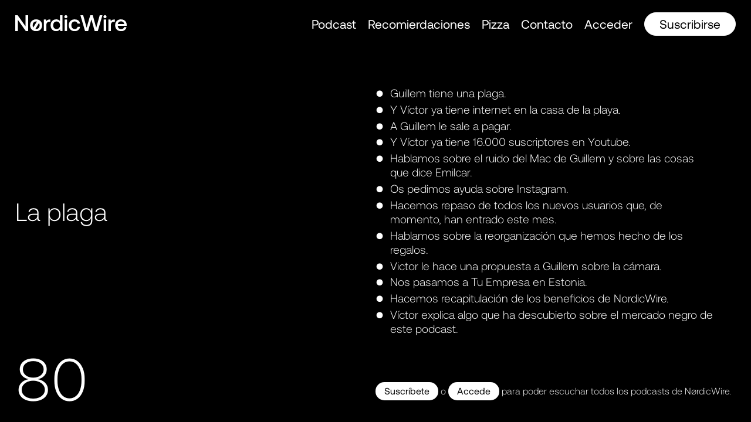

--- FILE ---
content_type: text/html; charset=utf-8
request_url: https://www.google.com/recaptcha/api2/aframe
body_size: 268
content:
<!DOCTYPE HTML><html><head><meta http-equiv="content-type" content="text/html; charset=UTF-8"></head><body><script nonce="sIHxF5PgMS7RUPovGiwxhQ">/** Anti-fraud and anti-abuse applications only. See google.com/recaptcha */ try{var clients={'sodar':'https://pagead2.googlesyndication.com/pagead/sodar?'};window.addEventListener("message",function(a){try{if(a.source===window.parent){var b=JSON.parse(a.data);var c=clients[b['id']];if(c){var d=document.createElement('img');d.src=c+b['params']+'&rc='+(localStorage.getItem("rc::a")?sessionStorage.getItem("rc::b"):"");window.document.body.appendChild(d);sessionStorage.setItem("rc::e",parseInt(sessionStorage.getItem("rc::e")||0)+1);localStorage.setItem("rc::h",'1768615234407');}}}catch(b){}});window.parent.postMessage("_grecaptcha_ready", "*");}catch(b){}</script></body></html>

--- FILE ---
content_type: image/svg+xml
request_url: https://www.nordicwire.com/wp-content/themes/nordicwire/images/nordic-wire-logo.svg
body_size: 2920
content:
<svg xmlns="http://www.w3.org/2000/svg" viewBox="0 0 860 125.98"><defs><style>.cls-1{fill:#fff;}</style></defs><g id="Layer_2" data-name="Layer 2"><g id="Capa_1" data-name="Capa 1"><path class="cls-1" d="M0,124.91V.18H18.71L79.47,88.56V.18H99.61V124.91H80.9L20.14,36.53v88.38ZM201.62,55a41,41,0,0,0-16.39-16.48,49.32,49.32,0,0,0-24.32-5.88,49.33,49.33,0,0,0-24.33,5.88A41,41,0,0,0,120.19,55,50,50,0,0,0,114.4,79.3q0,13.89,5.79,24.5a40.3,40.3,0,0,0,16.39,16.39A50,50,0,0,0,160.91,126a49.94,49.94,0,0,0,24.32-5.79,40.3,40.3,0,0,0,16.39-16.39q5.79-10.6,5.79-24.5A50,50,0,0,0,201.62,55Zm-60.14,2.5Q148.79,49,160.91,49a30,30,0,0,1,6,.59L138.63,97.16q-4.44-7.44-4.45-17.86Q134.18,65.94,141.48,57.47Zm38.94,43.65q-7.39,8.47-19.51,8.47a30.14,30.14,0,0,1-6-.59l28.38-47.67q4.56,7.47,4.57,18Q187.81,92.67,180.42,101.12Zm90.25-67.44v18h-8.55q-11.94,0-17.29,7.75t-5.34,19.69v45.79H220.24V33.68h17.11l2.14,13.72a28.89,28.89,0,0,1,10.16-10.07q6.22-3.64,16.75-3.65ZM364.58.18V124.91H347.83l-2.32-13.72Q334.65,126,315.76,126a44,44,0,0,1-22.28-5.61,38.88,38.88,0,0,1-15.32-16.22q-5.54-10.59-5.53-24.85,0-13.9,5.62-24.51A40.72,40.72,0,0,1,293.66,38.4a42.61,42.61,0,0,1,22.1-5.79,39.44,39.44,0,0,1,17.46,3.65,32,32,0,0,1,12.12,10.07V.18ZM338.21,101.39q7.31-8.37,7.3-21.74,0-13.71-7.3-22.18T319,49Q307,49,299.72,57.47T292.41,79.3q0,13.55,7.31,22T319,109.77Q330.9,109.77,338.21,101.39Zm60.58-98a11.08,11.08,0,0,1,3.39,8.28A11.08,11.08,0,0,1,398.79,20,12.28,12.28,0,0,1,382,20a11.11,11.11,0,0,1-3.38-8.29A11.1,11.1,0,0,1,382,3.38a12.28,12.28,0,0,1,16.75,0Zm-18,30.3H400v91.23H380.8ZM486.64,117q-11.06,9-28.33,9a48,48,0,0,1-23.88-5.79,39.49,39.49,0,0,1-15.95-16.48,52.17,52.17,0,0,1-5.61-24.59q0-13.91,5.7-24.41A40.21,40.21,0,0,1,434.7,38.4q10.43-5.79,24.14-5.79,17.12,0,28,9t13.54,24.5H480.58a22.22,22.22,0,0,0-7.84-12.47A22.59,22.59,0,0,0,458.31,49q-11.6,0-18.62,8.38t-7,21.74q0,13.55,7,22t18.62,8.47q8.91,0,14.79-4.72a21.88,21.88,0,0,0,7.66-12.74h19.6Q497.69,108,486.64,117ZM502.73.18,524.11,0l26.55,98.9L578.46.18h19.42L624.79,98.9,651.7.18h20.84L636.91,124.91H612.85L587.37,33.14l-25,91.77H538.36Zm198,3.2a11.1,11.1,0,0,1,3.38,8.28A11.11,11.11,0,0,1,700.7,20,12.28,12.28,0,0,1,684,20a11.08,11.08,0,0,1-3.39-8.29A11.08,11.08,0,0,1,684,3.38a12.28,12.28,0,0,1,16.75,0Zm-18,30.3h19.24v91.23H682.7Zm85.89,0v18H760q-11.94,0-17.28,7.75T737.4,79.12v45.79H718.16V33.68h17.11L737.4,47.4a28.89,28.89,0,0,1,10.16-10.07q6.24-3.64,16.75-3.65Zm7.57,21.11A40.17,40.17,0,0,1,791.84,38.4a45.44,45.44,0,0,1,23.08-5.79A48.76,48.76,0,0,1,838.17,38,39.7,39.7,0,0,1,854,53.1q5.79,9.81,6,23a51,51,0,0,1-.54,7.3H790.68v1.07q.72,11.94,7.49,18.89t18,7q8.91,0,15-4.19a19.82,19.82,0,0,0,8-11.85H858.4a36.93,36.93,0,0,1-13.46,22.81Q834,126,817.59,126q-14.26,0-24.86-5.79a40.45,40.45,0,0,1-16.39-16.3q-5.79-10.51-5.79-24.42Q770.55,65.4,776.16,54.79ZM840.4,69.32q-1.24-10-7.93-15.59t-16.84-5.62a24.49,24.49,0,0,0-16.31,5.79,22.63,22.63,0,0,0-7.92,15.42Z"/></g></g></svg>

--- FILE ---
content_type: application/javascript
request_url: https://www.nordicwire.com/wp-content/themes/nordicwire/js/navigation.js?ver=1768551349
body_size: 13710
content:
/**
 * File navigation.js.
 *
 * Handles toggling the navigation menu for small screens and enables TAB key
 * navigation support for dropdown menus.
 */
( function() {
	var container, button, menu, links, i, len;

	container = document.getElementById( 'site-navigation' );
	if ( ! container ) {
		return;
	}

	button = container.getElementsByTagName( 'button' )[0];
	if ( 'undefined' === typeof button ) {
		return;
	}

	menu = container.getElementsByTagName( 'ul' )[0];

	// Hide menu toggle button if menu is empty and return early.
	if ( 'undefined' === typeof menu ) {
		button.style.display = 'none';
		return;
	}

	menu.setAttribute( 'aria-expanded', 'false' );
	if ( -1 === menu.className.indexOf( 'nav-menu' ) ) {
		menu.className += ' nav-menu';
	}

	button.onclick = function() {
		if ( -1 !== container.className.indexOf( 'toggled' ) ) {
			container.className = container.className.replace( ' toggled', '' );
			button.setAttribute( 'aria-expanded', 'false' );
			menu.setAttribute( 'aria-expanded', 'false' );
		} else {
			container.className += ' toggled';
			button.setAttribute( 'aria-expanded', 'true' );
			menu.setAttribute( 'aria-expanded', 'true' );
		}
	};

	// Get all the link elements within the menu.
	links    = menu.getElementsByTagName( 'a' );

	// Each time a menu link is focused or blurred, toggle focus.
	for ( i = 0, len = links.length; i < len; i++ ) {
		links[i].addEventListener( 'focus', toggleFocus, true );
		links[i].addEventListener( 'blur', toggleFocus, true );
	}

	/**
	 * Sets or removes .focus class on an element.
	 */
	function toggleFocus() {
		var self = this;

		// Move up through the ancestors of the current link until we hit .nav-menu.
		while ( -1 === self.className.indexOf( 'nav-menu' ) ) {

			// On li elements toggle the class .focus.
			if ( 'li' === self.tagName.toLowerCase() ) {
				if ( -1 !== self.className.indexOf( 'focus' ) ) {
					self.className = self.className.replace( ' focus', '' );
				} else {
					self.className += ' focus';
				}
			}

			self = self.parentElement;
		}
	}

	/**
	 * Toggles `focus` class to allow submenu access on tablets.
	 */
	( function( container ) {
		var touchStartFn, i,
			parentLink = container.querySelectorAll( '.menu-item-has-children > a, .page_item_has_children > a' );

		if ( 'ontouchstart' in window ) {
			touchStartFn = function( e ) {
				var menuItem = this.parentNode, i;

				if ( ! menuItem.classList.contains( 'focus' ) ) {
					e.preventDefault();
					for ( i = 0; i < menuItem.parentNode.children.length; ++i ) {
						if ( menuItem === menuItem.parentNode.children[i] ) {
							continue;
						}
						menuItem.parentNode.children[i].classList.remove( 'focus' );
					}
					menuItem.classList.add( 'focus' );
				} else {
					menuItem.classList.remove( 'focus' );
				}
			};

			for ( i = 0; i < parentLink.length; ++i ) {
				parentLink[i].addEventListener( 'touchstart', touchStartFn, false );
			}
		}
	}( container ) );
} )();

// Audio player begin

(function(vWin) {
	'use strict';
	var vDoc = vWin.document,
		jsPlayer = vDoc.querySelector('.player-wrap');
  
	// HTML5 audio player + playlist controls
	if (jsPlayer) {
	  jsPlayer = {
		wrap: jsPlayer,
		player: jsPlayer.querySelector('audio'),
		wrapList: (vDoc.querySelector('.playlist-wrap') || {}),
		currentTime: (jsPlayer.querySelector('.current-time') || {}),
		durationTime: (jsPlayer.querySelector('.duration-time') || {}),
		seekBar: (jsPlayer.querySelector('.seek-bar') || { style: {} }),
		bigPlayButton: (jsPlayer.querySelector('.big-play-button') || { style: {} }),
		bigPauseButton: (jsPlayer.querySelector('.big-pause-button') || { style: {} }),
		playButton: (jsPlayer.querySelector('.play-button') || { style: {} }),
		pauseButton: (jsPlayer.querySelector('.pause-button') || { style: {} }),
		prevButton: (jsPlayer.querySelector('.prev-button') || { style: {} }),
		nextButton: (jsPlayer.querySelector('.next-button') || { style: {} }),
		playlistButton: (jsPlayer.querySelector('.playlist-button') || { style: {} }),
		titleText: (jsPlayer.querySelector('.title-text') || { style: {} }),
		artistText: (jsPlayer.querySelector('.artist-text') || { style: {} }),
		seekInterval: null,
		trackCount: 0,
		playing: false,
		playlist: [],
		tracks: [],
		idx: 0
	  };
  
	  jsPlayer.playClicked = function jsPlayerPlayClicked(){
		jsPlayer.bigPauseButton.style.display = 'block';
		jsPlayer.bigPlayButton.style.display = 'none';
		jsPlayer.pauseButton.style.display = 'block';
		jsPlayer.playButton.style.display = 'none';
		jsPlayer.playing = true;
		jsPlayer.player.play();
		jsPlayer.seekInterval = setInterval(jsPlayer.updateSeek, 500);
	  };
	  jsPlayer.pauseClicked = function jsPlayerPauseClicked(){
		clearInterval(jsPlayer.seekInterval);
		jsPlayer.bigPlayButton.style.display = 'block';
		jsPlayer.bigPauseButton.style.display = 'none';
		jsPlayer.playButton.style.display = 'block';
		jsPlayer.pauseButton.style.display = 'none';
		jsPlayer.playing = false;
		jsPlayer.player.pause();
	  };
	  jsPlayer.mediaEnded = function jsPlayerMediaEnded(){
		if (jsPlayer.idx + 1 < jsPlayer.trackCount) {
		  jsPlayer.idx++;
		  jsPlayer.playTrack(jsPlayer.idx);
		} else {
		  jsPlayer.pauseClicked();
		  jsPlayer.idx = 0;
		  jsPlayer.loadTrack(jsPlayer.idx);
		}
	  };
	  jsPlayer.loadTracklist = function jsPlayerLoadPlaylist(){
		jsPlayer.playlist = jsPlayer.wrapList.tagName ? jsPlayer.wrapList.querySelectorAll('ol > li') : [];
		var len = jsPlayer.playlist.length,
			tmp, i;
		if (len > 0) {
		  jsPlayer.wrap.classList.add('list-view');
		  for (i = jsPlayer.trackCount; i < len; i++) {
			if (!jsPlayer.playlist[i].dataset) {
			  jsPlayer.playlist[i].dataset = {};
			}
			tmp = jsPlayer.playlist[i].querySelector('a');
			if (tmp.tagName && !jsPlayer.playlist[i].dataset.idx) {
			  jsPlayer.playlist[i].dataset.idx = i;
			  jsPlayer.trackCount++;
			  jsPlayer.tracks.push({
				'file': tmp.href,
				'artist': tmp.dataset.artist ? 'by ' + decodeURIComponent(tmp.dataset.artist).replace(/^\s+|\s+$/g, '') : '&nbsp;',
				'name': decodeURIComponent(tmp.textContent || tmp.innerText).replace(/^\s+|\s+$/g, '')
			  });
			}
		  }
		}
	  };
	  jsPlayer.loadTrack = function jsPlayerLoadTrack(idx){
		var len = jsPlayer.playlist ? jsPlayer.playlist.length : 0,
			i;
		for (i=0; i < len; i++) {
		  if (jsPlayer.playlist[i].classList) {
			if (i == idx) {
			  jsPlayer.playlist[i].classList.add('sel');
			} else {
			  jsPlayer.playlist[i].classList.remove('sel');
			}
		  }
		}
		jsPlayer.titleText[vDoc.body.textContent ? 'textContent' : 'innerHTML'] = jsPlayer.tracks[idx].name;
		jsPlayer.artistText[vDoc.body.textContent ? 'textContent' : 'innerHTML'] = jsPlayer.tracks[idx].artist;
		jsPlayer.player.src = jsPlayer.tracks[idx].file;
		jsPlayer.idx = idx;
	  };
	  jsPlayer.playTrack = function jsPlayerPlayTrack(idx){
		jsPlayer.loadTrack(idx);
		jsPlayer.playClicked();
	  };
	  jsPlayer.listClicked = function jsPlayerListClicked(event){
		clearInterval(jsPlayer.seekInterval);
		var parent = event.target.parentNode;
		if (parent.parentNode.tagName.toLowerCase() === 'ol') {
		  event.preventDefault();
		  jsPlayer.playTrack(parent.dataset.idx);
		}
	  };
	  jsPlayer.setDuration = function jsPlayerSetDuration(){
		jsPlayer.durationTime[vDoc.body.textContent ? 'textContent' : 'innerHTML'] = jsPlayer.formatTime(jsPlayer.player.duration);
		jsPlayer.currentTime[vDoc.body.textContent ? 'textContent' : 'innerHTML'] = jsPlayer.formatTime(jsPlayer.player.currentTime);
		jsPlayer.seekBar.value = jsPlayer.player.currentTime / jsPlayer.player.duration;
		// alert('Loaded duration');
	  };
	  jsPlayer.updateSeek = function jsPlayerUpdateSeek(){
		if (jsPlayer.player.duration > -1) {
		  jsPlayer.seekBar.value = 100 * (jsPlayer.player.currentTime || 0) / jsPlayer.player.duration;
		  jsPlayer.currentTime[vDoc.body.textContent ? 'textContent' : 'innerHTML'] = jsPlayer.formatTime(jsPlayer.player.currentTime || 0);
		}
	  };
	  jsPlayer.seekHeld = function jsPlayerSeekHeld(){
		jsPlayer.seekBar.parentNode.classList.add('sel');
		clearInterval(jsPlayer.seekInterval);
		jsPlayer.player.pause();
	  };
	  jsPlayer.seekReleased = function jsPlayerSeekReleased(){
		if (jsPlayer.player.duration > -1) {
		  jsPlayer.player.currentTime = jsPlayer.seekBar.value * jsPlayer.player.duration / 100;
		  jsPlayer.seekBar.parentNode.classList.remove('sel');
		  if (jsPlayer.playing) {
			jsPlayer.player.play();
			jsPlayer.seekInterval = setInterval(jsPlayer.updateSeek, 500);
		  } else {
			jsPlayer.updateSeek();
		  }
		}
	  };
	  jsPlayer.prevClicked = function jsPlayerPrevClicked(event){
		event.preventDefault();
		if (jsPlayer.idx - 1 > -1) {
		  jsPlayer.idx--;
		  if (jsPlayer.playing) {
			jsPlayer.playTrack(jsPlayer.idx);
		  } else {
			jsPlayer.loadTrack(jsPlayer.idx);
		  }
		} else {
		  jsPlayer.pauseClicked();
		  jsPlayer.idx = 0;
		  jsPlayer.loadTrack(jsPlayer.idx);
		}
	  };
	  jsPlayer.nextClicked = function jsPlayerNextClicked(event){
		event.preventDefault();
		if (jsPlayer.idx + 1 < jsPlayer.trackCount) {
		  jsPlayer.idx++;
		  if (jsPlayer.playing) {
			jsPlayer.playTrack(jsPlayer.idx);
		  } else {
			jsPlayer.loadTrack(jsPlayer.idx);
		  }
		} else {
		  jsPlayer.pauseClicked();
		  jsPlayer.idx = 0;
		  jsPlayer.loadTrack(jsPlayer.idx);
		}
	  };
	  jsPlayer.playlistButtonClicked = function jsPlayerPlaylistButtonClicked(){
		jsPlayer.wrap.classList.toggle('show-list');
		jsPlayer.playlistButton.style.backgroundImage = (jsPlayer.wrap.classList.contains('show-list') && jsPlayer.wrap.style.backgroundImage) ? jsPlayer.wrap.style.backgroundImage : '';
	  };
	  jsPlayer.formatTime = function jsPlayerFormatTime(val){
		var h = 0, m = 0, s;
		val = (parseInt(val, 10) || 0);
		if (val > 60 * 60) {
		  h = parseInt(val / (60 * 60), 10);
		  val -= h * 60 * 60;
		}
		if (val > 60) {
		  m = parseInt(val / 60, 10);
		  val -= m * 60;
		}
		s = val;
		val = (h > 0)? h + ':' : '';
		val += (m > 0)? ((m < 10 && h > 0)? '0' : '') + m + ':' : '0:';
		val += ((s < 10)? '0' : '') + s;
		return val;
	  };
	  jsPlayer.init = function jsPlayerInit(){
		if (!!vDoc.createElement('audio').canPlayType('audio/mpeg')) {
		  if (jsPlayer.wrapList.tagName && jsPlayer.wrapList.querySelectorAll('ol > li').length > 0) {
			jsPlayer.loadTracklist();
		  } else if (jsPlayer.wrap.tagName && jsPlayer.wrap.dataset.url) {
			jsPlayer.tracks = [{
			  'file': jsPlayer.wrap.dataset.url,
			  'artist': decodeURIComponent(jsPlayer.wrap.dataset.artist || 'unknown').replace(/^\s+|\s+$/g, ''),
			  'name': decodeURIComponent(jsPlayer.wrap.dataset.title || '').replace(/^\s+|\s+$/g, '')
			}];
		  }
		  if (jsPlayer.tracks.length > 0 && jsPlayer.player) {
			jsPlayer.player.addEventListener('ended', jsPlayer.mediaEnded, true);
			// jsPlayer.player.addEventListener('loadeddata', jsPlayer.setDuration, true);
			jsPlayer.player.addEventListener('loadedmetadata', jsPlayer.setDuration, true);
			if (jsPlayer.wrapList.tagName) {
			  jsPlayer.wrapList.addEventListener('click', jsPlayer.listClicked, true);
			}
			if (jsPlayer.bigPlayButton.tagName) {
			  jsPlayer.bigPlayButton.addEventListener('click', jsPlayer.playClicked, true);
			  if (jsPlayer.bigPauseButton.tagName) {
				jsPlayer.bigPauseButton.addEventListener('click', jsPlayer.pauseClicked, true);
			  }
			}
			if (jsPlayer.playButton.tagName) {
			  jsPlayer.playButton.addEventListener('click', jsPlayer.playClicked, true);
			  if (jsPlayer.pauseButton.tagName) {
				jsPlayer.pauseButton.addEventListener('click', jsPlayer.pauseClicked, true);
			  }
			}
			if (jsPlayer.prevButton.tagName) {
			  jsPlayer.prevButton.addEventListener('click', jsPlayer.prevClicked, true);
			}
			if (jsPlayer.nextButton.tagName) {
			  jsPlayer.nextButton.addEventListener('click', jsPlayer.nextClicked, true);
			}
			if (jsPlayer.playlistButton.tagName) {
			  jsPlayer.playlistButton.addEventListener('click', jsPlayer.playlistButtonClicked, true);
			}
			if (jsPlayer.seekBar.tagName) {
				if (window.PointerEvent) {
				  // alert('Pointer detected');
				  jsPlayer.seekBar.addEventListener('pointerdown', jsPlayer.seekHeld, true);
				  jsPlayer.seekBar.addEventListener('pointerup', jsPlayer.seekReleased, true);
				} else if (window.TouchEvent) {
				  // alert('Touch detected');
				  jsPlayer.seekBar.addEventListener('touchstart', jsPlayer.seekHeld, true);
				  jsPlayer.seekBar.addEventListener('touchend', jsPlayer.seekReleased, true);
				} else {
				  // alert('Mouse detected');
				  jsPlayer.seekBar.addEventListener('mousedown', jsPlayer.seekHeld, true);
				  jsPlayer.seekBar.addEventListener('mouseup', jsPlayer.seekReleased, true);
				}
			  }
			jsPlayer.wrap.className += ' enabled';
			jsPlayer.loadTrack(jsPlayer.idx);
		  }
		}
	  };
	  jsPlayer.init();
	}
  })(window || {});
  
  (function(vWin) {
	var vDoc = vWin.document,
		vPlayer = vDoc.querySelector('.player-wrap'),
		vPlayerSize = vDoc.querySelector('.player-size');
	vDoc.querySelectorAll('[name="mode"]').forEach(function(item) {
	  item.addEventListener('click', function() {
		vPlayer.classList.remove('track-view', 'cover-art', 'button-only');
		vPlayer.classList.add(item.value);
	  });
	});
	vDoc.querySelectorAll('[name="theme"]').forEach(function(item) {
	  item.addEventListener('click', function() {
		vPlayer.classList.remove('light', 'dark');
		vPlayer.classList.add(item.value);
	  });
	});
	vDoc.querySelector('[name="width"]').addEventListener('change', function() {
	  vPlayer.style.width = this.value + '%';
	  vDoc.querySelector('[name="width"] + label')[vDoc.body.textContent ? 'textContent' : 'innerHTML'] = this.value + '%';
	});
	vPlayer.style.width = '50%';
  })(window || {});

--- FILE ---
content_type: application/javascript
request_url: https://www.nordicwire.com/wp-content/themes/nordicwire/js/skip-link-focus-fix.js?ver=1768551349
body_size: 1069
content:
/**
 * File skip-link-focus-fix.js.
 *
 * Helps with accessibility for keyboard only users.
 *
 * Learn more: https://git.io/vWdr2
 */
( function() {
	var isIe = /(trident|msie)/i.test( navigator.userAgent );

	if ( isIe && document.getElementById && window.addEventListener ) {
		window.addEventListener( 'hashchange', function() {
			var id = location.hash.substring( 1 ),
				element;

			if ( ! ( /^[A-z0-9_-]+$/.test( id ) ) ) {
				return;
			}

			element = document.getElementById( id );

			if ( element ) {
				if ( ! ( /^(?:a|select|input|button|textarea)$/i.test( element.tagName ) ) ) {
					element.tabIndex = -1;
				}

				element.focus();
			}
		}, false );
	}
} )();


jQuery(document).ready(function($) {

	if($('.title-text').width() > 424) {
		// console.log('Audio Title: ' + $('.title-text').html());
		$('.title-text').addClass('run');
	}

	if (window.matchMedia('(max-width: 625px)').matches) {
		if($('.title-text').width() > 216) {
			// console.log('Audio Title: ' + $('.title-text').html());
			$('.title-text').addClass('run');
		}
	}

});